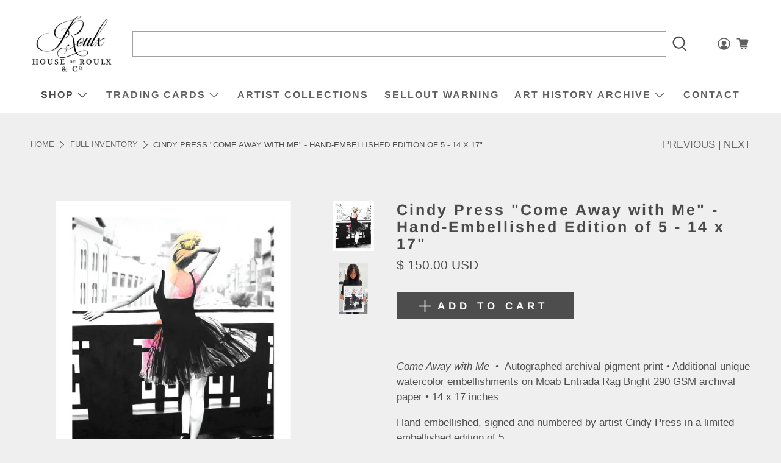

--- FILE ---
content_type: text/html; charset=UTF-8
request_url: https://gravity-apps.com/cmspro/timenow2.php?1769077543
body_size: 41
content:
1769073941

--- FILE ---
content_type: text/html; charset=UTF-8
request_url: https://gravity-apps.com/cmspro/timenow2.php?1769077543
body_size: 41
content:
1769073941

--- FILE ---
content_type: text/javascript; charset=utf-8
request_url: https://www.houseofroulx.com/products/cindy-press-come-away-with-me-hand-embellished-edition-of-5-14-x-17.js
body_size: 2204
content:
{"id":6847884525591,"title":"Cindy Press \"Come Away with Me\" - Hand-Embellished Edition of 5 - 14 x 17\"","handle":"cindy-press-come-away-with-me-hand-embellished-edition-of-5-14-x-17","description":"\u003cbr\u003e\n\u003cp\u003e\u003cspan\u003e\u003cem\u003e\u003cspan mce-data-marked=\"1\"\u003eCome Away with Me\u003c\/span\u003e  \u003c\/em\u003e•  \u003c\/span\u003eAutographed archival pigment print • Additional unique watercolor embellishments on Moab Entrada Rag Bright 290 GSM archival paper • 14 x 17 inches\u003c\/p\u003e\n\u003cp\u003eHand-embellished, signed and numbered by artist Cindy Press in a limited embellished edition of 5\u003c\/p\u003e\n\u003cp\u003eHouse of Roulx blind embossed stamping • Authentic Edition rubber stamp on verso • Letter of Authenticity\u003c\/p\u003e\n\u003c!-- split --\u003e\n\u003ch2 class=\"center\"\u003e\n\u003cbr\u003eCindy Press\u003cbr\u003e\u003cbr\u003e\n\u003c\/h2\u003e\n\u003cdiv class=\"feature_divider\"\u003e\u003c\/div\u003e\n\u003cmeta charset=\"utf-8\"\u003e\n\u003cp\u003eThe work of Cindy Press celebrates women by exploring the connection between our physical bodies and personal identity. Inspired by fashion and popular culture Press references personal issues, sexuality and gender as a central theme in her work.\u003cbr\u003e\u003cbr\u003ePress considers how style reflects how we engage with the world around us. “Clothes are a personal decision and what we choose to wear is the way we express ourselves. Often it’s a gesture or pose I am interested in, it’s there that I see the history of figure or portrait painting.\"\u003cbr\u003e\u003cbr\u003eBorn and raised in Philadelphia, Press is a graduate of Moore College Of Art And Design. Being a fashion illustration major at Moore prepared her for decades of success in the fashion design world. She went onto work with artists such as Peter Max, an iconic painter of the 60’s and 70’s, interpreting his artwork into wearable art. \u003cbr\u003e\u003cbr\u003eBy merging her knowledge of fashion, the human figure, her life as a woman, mother and artist Press’ artwork forms a narrative that speaks to both men and women. Her female characters are inspired with an array of human emotion that goes beyond gender or age. She does not objectify the subjects of her paintings and drawings but instead seeks to capture their drama, confidence, sex appeal and charm. Press likes to emphasize the provocative, challenging the viewer to think even if it makes them uncomfortable. \u003cbr\u003e\u003cbr\u003eHer style is heavily influenced by contemporary fashion photography from the 60’s to present time. While her signature is the way she transforms black and white oil paint on canvas Press likes to surprise with the occasional sprinkling of color added to the mix. Her process is evolving as she photographs her own subjects and merges them with new images to create the reference for her work.\u003cbr\u003e\u003cbr\u003ePress’s work has been exhibited worldwide and is in private collections around the globe in major hubs such as New York, Los Angeles, Miami, London, Sydney, Dubai and Hong Kong. Some of her clients include Bloomingdales, The Four Season’s Hotel, The Thompson Hotel Group and AIDA Cruise Line.\u003c\/p\u003e\n\u003cp\u003e\u003cbr\u003e\u003c\/p\u003e\n\u003cdiv style=\"text-align: center; clear: both; width: 100%; margin-left: auto; margin-right: auto;\"\u003e\n\u003ctable\u003e\n\u003ctbody\u003e\n\u003ctr\u003e\n\u003ctd style=\"text-align: center; padding: 1em 0.5em 0 0.5em !important;\"\u003e\u003cimg id=\"IMG1\" alt=\"LipPrint 1\" src=\"https:\/\/cdn.shopify.com\/s\/files\/1\/0811\/7073\/files\/Cindy_Press_IN_1.jpg?v=1652723658\"\u003e\u003c\/td\u003e\n\u003ctd style=\"text-align: center; padding: 1em 0.5em 0 0.5em !important;\"\u003e\u003cimg id=\"IMG2\" alt=\"LipPrint 2\" src=\"https:\/\/cdn.shopify.com\/s\/files\/1\/0811\/7073\/files\/Cindy_Press_IN_2.jpg?v=1652723658\"\u003e\u003c\/td\u003e\n\u003c\/tr\u003e\n\u003ctr\u003e\n\u003ctd style=\"text-align: center; padding: 1em 0.5em 0 0.5em !important;\"\u003e\u003cimg id=\"IMG3\" alt=\"LipPrint 3\" src=\"https:\/\/cdn.shopify.com\/s\/files\/1\/0811\/7073\/files\/Cindy_Press_IN_3.jpg?v=1652723658\"\u003e\u003c\/td\u003e\n\u003ctd style=\"text-align: center; padding: 1em 0.5em 0 0.5em !important;\"\u003e\u003cimg id=\"IMG4\" alt=\"LipPrint 4\" src=\"https:\/\/cdn.shopify.com\/s\/files\/1\/0811\/7073\/files\/Cindy_Press_IN_4.jpg?v=1652723658\"\u003e\u003c\/td\u003e\n\u003c\/tr\u003e\n\u003c\/tbody\u003e\n\u003c\/table\u003e\n\u003c\/div\u003e","published_at":"2022-11-30T12:39:09-05:00","created_at":"2022-11-30T12:18:36-05:00","vendor":"Cindy Press","type":"Hand Embellished Prints","tags":["Fashion","Fine Art","Hand-Embellished","Illustration","Painting"],"price":15000,"price_min":15000,"price_max":15000,"available":true,"price_varies":false,"compare_at_price":null,"compare_at_price_min":0,"compare_at_price_max":0,"compare_at_price_varies":false,"variants":[{"id":40439220469783,"title":"Default Title","option1":"Default Title","option2":null,"option3":null,"sku":"Come Away with Me - Embellished","requires_shipping":true,"taxable":true,"featured_image":null,"available":true,"name":"Cindy Press \"Come Away with Me\" - Hand-Embellished Edition of 5 - 14 x 17\"","public_title":null,"options":["Default Title"],"price":15000,"weight":953,"compare_at_price":null,"inventory_quantity":5,"inventory_management":"shopify","inventory_policy":"deny","barcode":"","requires_selling_plan":false,"selling_plan_allocations":[]}],"images":["\/\/cdn.shopify.com\/s\/files\/1\/0811\/7073\/products\/ComeAwaywithMe_Mock.png?v=1669828745","\/\/cdn.shopify.com\/s\/files\/1\/0811\/7073\/products\/ComeAlong_Promo.png?v=1669828757"],"featured_image":"\/\/cdn.shopify.com\/s\/files\/1\/0811\/7073\/products\/ComeAwaywithMe_Mock.png?v=1669828745","options":[{"name":"Title","position":1,"values":["Default Title"]}],"url":"\/products\/cindy-press-come-away-with-me-hand-embellished-edition-of-5-14-x-17","media":[{"alt":null,"id":22455598088215,"position":1,"preview_image":{"aspect_ratio":1.0,"height":2000,"width":2000,"src":"https:\/\/cdn.shopify.com\/s\/files\/1\/0811\/7073\/products\/ComeAwaywithMe_Mock.png?v=1669828745"},"aspect_ratio":1.0,"height":2000,"media_type":"image","src":"https:\/\/cdn.shopify.com\/s\/files\/1\/0811\/7073\/products\/ComeAwaywithMe_Mock.png?v=1669828745","width":2000},{"alt":null,"id":22455598710807,"position":2,"preview_image":{"aspect_ratio":1.0,"height":750,"width":750,"src":"https:\/\/cdn.shopify.com\/s\/files\/1\/0811\/7073\/products\/ComeAlong_Promo.png?v=1669828757"},"aspect_ratio":1.0,"height":750,"media_type":"image","src":"https:\/\/cdn.shopify.com\/s\/files\/1\/0811\/7073\/products\/ComeAlong_Promo.png?v=1669828757","width":750}],"requires_selling_plan":false,"selling_plan_groups":[]}

--- FILE ---
content_type: text/javascript
request_url: https://www.houseofroulx.com/cdn/shop/t/51/assets/z__jsRecommendedProducts.js?v=22089562398814468561756711499
body_size: -249
content:
(()=>{var __webpack_exports__={};window.PXUTheme.jsRecommendedProducts={init:function($section){window.PXUTheme.jsRecommendedProducts=$.extend(this,window.PXUTheme.getSectionData($section));const $productRecommendations=$section.find(".product-recommendations"),productID=$productRecommendations.data("product-id"),limit=$productRecommendations.data("limit"),sectionID=$productRecommendations.data("section-id");if(this.show_custom_collection){this.showCustomCollection($section);return}const requestUrl=`${$productRecommendations.data("base-url")}?section_id=${sectionID}&limit=${limit}&product_id=${productID}`;$.ajax({type:"GET",url:requestUrl,success:function(data){let $recommendedProductsElement=$(data).find(".product-recommendations").html();$productRecommendations.html($recommendedProductsElement),window.PXUTheme.jsProduct.relatedProducts(),Shopify.PaymentButton&&Shopify.PaymentButton.init(),window.PXUTheme.currencyConverter&&window.PXUTheme.currencyConverter.convertCurrencies()}})},setupRecommendedVideoPlayer:function($section){const videosInRecommendedProducts=$section.find("[data-product-recommendations-container] [data-html5-video] video, [data-product-recommendations-container] [data-youtube-video]").get();if(videosInRecommendedProducts.length>0)if(videosInRecommendedProductsPlayer=Plyr.setup(videosInRecommendedProducts,{controls:videoControls,fullscreen:{enabled:!0,fallback:!0,iosNative:!0},storage:{enabled:!1}}),videoPlayers!==null){var combinedArray=videoPlayers.concat(videosInRecommendedProductsPlayer);videoPlayers=combinedArray}else videoPlayers=videosInRecommendedProductsPlayer;window.PXUTheme.jsVideo.setupListeners()},showCustomCollection:function($section){const $recommendedProductsElement=$section.find(".product-recommendations").html();$(".product-recommendations").html($recommendedProductsElement),window.PXUTheme.jsProduct.relatedProducts()},unload:function($section){}}})();
//# sourceMappingURL=/cdn/shop/t/51/assets/z__jsRecommendedProducts.js.map?v=22089562398814468561756711499
